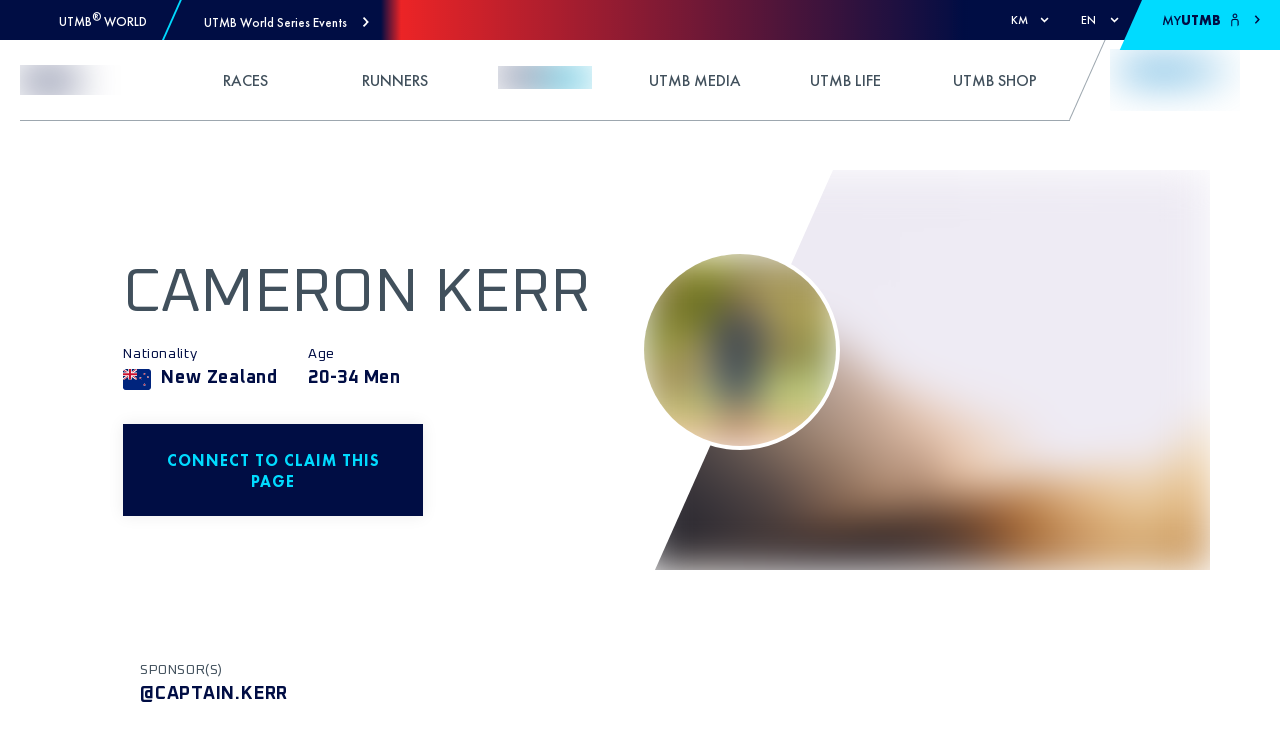

--- FILE ---
content_type: image/svg+xml
request_url: https://utmb.world/_next/static/media/au.c1096b16.svg
body_size: 653
content:
<svg xmlns="http://www.w3.org/2000/svg" id="flag-icons-au" viewBox="0 0 640 480">
  <path id="path617" fill="#00008B" d="M0 0h640v480H0z"/>
  <path id="path971" fill="#fff" d="m37.5 0 122 90.5L281 0h39v31l-120 89.5 120 89V240h-40l-120-89.5L40.5 240H0v-30l119.5-89L0 32V0z"/>
  <path id="path973" fill="#f00" d="M212 140.5 320 220v20l-135.5-99.5zm-92 10 3 17.5-96 72H0zM320 0v1.5l-124.5 94 1-22L295 0zM0 0l119.5 88h-30L0 21z"/>
  <path id="path975" fill="#fff" d="M120.5,0L120.5,240L200.5,240L200.5,0L120.5,0ZM0,80L0,160L320,160L320,80L0,80Z"/>
  <path id="path977" fill="#f00" d="M0 96.5v48h320v-48zM136.5 0v240h48V0z"/>
  <g fill="#fff">
    <path d="M527 396.7 l-20.5 2.6 2.2 20.5 -14.8-14.4 -14.7 14.5 2-20.5 -20.5-2.4 17.3-11.2 -10.9-17.5 19.6 6.5 6.9-19.5 7.1 19.4 19.5-6.7 -10.7 17.6 17.4 11.1Z" />
    <path d="M523.3 279.5 l2.7-13 -9.8-9 13.2-1.5 5.5-12.1 5.5 12.1 13.2 1.5 -9.8 9 2.7 13 -11.6-6.6 -11.6 6.6Z" />
    <path d="M419.2 219.5 l-20.3 2.2 1.8 20.3 -14.4-14.5 -14.8 14.1 2.4-20.3 -20.2-2.7 17.3-10.8 -10.5-17.5 19.3 6.8 7.2-19.1 6.7 19.3 19.4-6.3 -10.9 17.3 17.1 11.2Z" />
    <path d="M623 186.7 l-20.9 2.7 2.3 20.9 -15.1-14.7 -15 14.8 2.1-21 -20.9-2.4 17.7-11.5 -11.1-17.9 20 6.7 7-19.8 7.2 19.8 19.9-6.9 -11 18 17.8 11.3Z" />
    <path d="M526.9 103.2 l-20.7 2.3 1.9 20.8 -14.7-14.8 -15.1 14.4 2.4-20.7 -20.7-2.8 17.7-11 -10.7-17.9 19.7 6.9 7.3-19.5 6.8 19.7 19.8-6.5 -11.1 17.6 17.4 11.5Z" />
    <path d="M234 385.7 l-45.8 5.4 4.6 45.9 -32.8-32.4 -33 32.2 4.9-45.9 -45.8-5.8 38.9-24.8 -24-39.4 43.6 15 15.8-43.4 15.5 43.5 43.7-14.7 -24.3 39.2 38.8 25.1Z" />
  </g>
</svg>
  